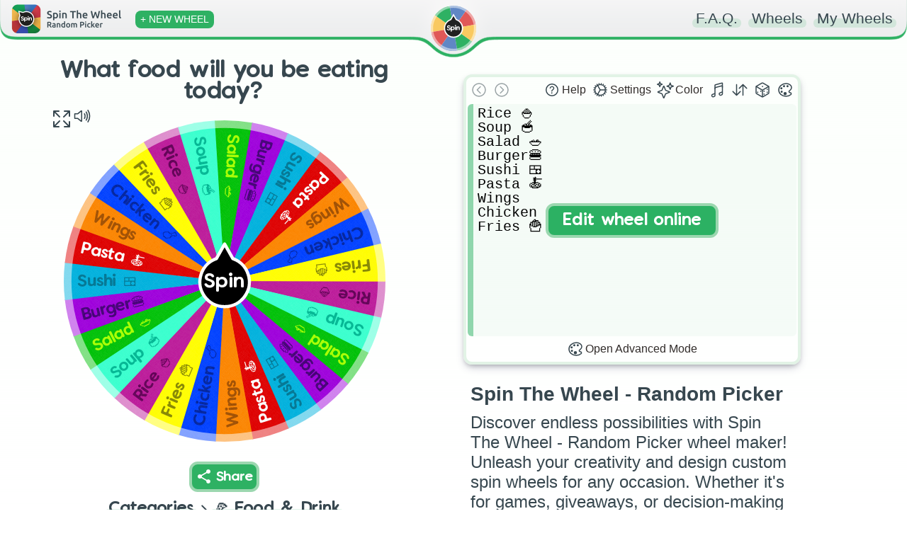

--- FILE ---
content_type: text/html; charset=utf-8
request_url: https://spinthewheel.app/what-food-will-you-be-eating-today
body_size: 2703
content:
<!doctype html><html lang="en"><head><link rel="preconnect" href="https://www.googletagmanager.com" crossorigin><link rel="dns-prefetch" href="https://www.googletagmanager.com"><link rel="preconnect" href="https://www.google-analytics.com" crossorigin><link rel="preconnect" href="https://spinthewheel.app/"/><script type="application/ld+json">{
        "@context": "https://schema.org",
        "@type": "WebSite",
        "name": "Spin The Wheel - Random Picker",
        "alternateName": ["Spin The Wheel", "STW"],
        "url": "https://spinthewheel.app/"
      }</script><script async src="https://www.googletagmanager.com/gtag/js?id=G-5RSB97TC0M"></script><script>function gtag(){dataLayer.push(arguments)}window.dataLayer=window.dataLayer||[],gtag("js",new Date),gtag("config","G-5RSB97TC0M")</script><meta charset="utf-8"><link rel="shortcut icon" href="/favicons/favicon.ico"/><link rel="icon" type="image/png" sizes="16x16" href="/favicons/favicon-16x16.png"/><link rel="icon" type="image/png" sizes="32x32" href="/favicons/favicon-32x32.png"/><link rel="icon" type="image/png" sizes="96x96" href="/favicons/favicon-96x96.png"/><link rel="icon" type="image/svg+xml" href="/favicons/favicon.svg"/><link rel="apple-touch-icon" sizes="180x180" href="/favicons/apple-touch-icon.png"/><meta name="apple-mobile-web-app-title" content="Spin The Wheel - Random Picker"/><link rel="manifest" href="/site.webmanifest"/><meta name="viewport" content="width=device-width,initial-scale=1,shrink-to-fit=no,maximum-scale=5"><meta name="theme-color" content="#2eb163"><meta name="color-scheme" content="light"><link rel="manifest" href="/manifest.json"><title>What food will you be eating today? | Spin The Wheel - Random Picker</title><link rel="stylesheet" href="/styles.css?v=260118.1"/><link rel="preload" href="/static/media/VanillaExtractRegularAccents.5bcb5c70169dcc809757.woff2" as="font" type="font/woff2" crossorigin="anonymous"><meta property="og:site_name" content="Spin The Wheel - Random Picker"/><meta name="title" content="What food will you be eating today? | Spin The Wheel - Random Picker" data-react-helmet="true"><meta property="og:title" content="What food will you be eating today? | Spin The Wheel - Random Picker" data-react-helmet="true"><meta name="twitter:title" content="What food will you be eating today? | Spin The Wheel - Random Picker" data-react-helmet="true"><meta name="description" content="Spin the wheel to randomly choose from: Rice 🍚, Soup 🥣, Salad 🥗, Burger🍔, Sushi 🍱, Pasta 🍝, Wings, Chicken 🍗, Fries 🍟!" data-react-helmet="true"><meta property="og:description" content="Spin the wheel to randomly choose from: Rice 🍚, Soup 🥣, Salad 🥗, Burger🍔, Sushi 🍱, Pasta 🍝, Wings, Chicken 🍗, Fries 🍟!" data-react-helmet="true"><meta name="twitter:description" content="Spin the wheel to randomly choose from: Rice 🍚, Soup 🥣, Salad 🥗, Burger🍔, Sushi 🍱, Pasta 🍝, Wings, Chicken 🍗, Fries 🍟!" data-react-helmet="true"><meta name="image" content="https://spinthewheel.app/assets/images/preview/what-food-will-you-be-eating-today.png" data-react-helmet="true"><meta property="og:image" content="https://spinthewheel.app/assets/images/preview/what-food-will-you-be-eating-today.png" data-react-helmet="true"><meta name="twitter:image" content="https://spinthewheel.app/assets/images/preview/what-food-will-you-be-eating-today.png" data-react-helmet="true"><meta name="twitter:image:alt" content="What food will you be eating today? | Spin The Wheel - Random Picker" data-react-helmet="true"><meta property="al:ios:url" content="spinthewheel://what-food-will-you-be-eating-today" data-react-helmet="true"/><meta property="al:ios:app_name" content="Spin The Wheel - Random Picker"/><meta property="al:ios:app_store_id" content="1467343690"/><meta name="apple-itunes-app" content="app-id=1467343690, app-argument=what-food-will-you-be-eating-today" data-react-helmet="true"><meta property="al:android:url" content="spinthewheel://what-food-will-you-be-eating-today" data-react-helmet="true"/><meta property="al:android:package" content="com.spinthewheeldecider"/><meta property="al:android:app_name" content="Spin The Wheel - Random Picker"/><meta property="al:web:url" content="https://spinthewheel.app/what-food-will-you-be-eating-today" data-react-helmet="true"/><meta property="al:web:should_fallback" content="true"/><meta name="twitter:card" content="summary_large_image"><meta name="twitter:site" content="@stwapp"><style>div#ssr_wdata,div#ssr_wdata_empty{display:none}</style><style>body{overflow-x:hidden;font-family:-apple-system,BlinkMacSystemFont,"Segoe UI",Roboto,Oxygen,Ubuntu,Cantarell,"Fira Sans","Droid Sans","Helvetica Neue",sans-serif;-webkit-font-smoothing:antialiased;-moz-osx-font-smoothing:grayscale;background:linear-gradient(to top,#ffffff00 0,#fcfffc 100%) fixed;background-repeat:no-repeat;margin:0}</style><script defer="defer" src="/static/js/main.2537c0f3.js"></script><link href="/static/css/main.3225201a.css" rel="stylesheet"></head><body><noscript>You need to enable JavaScript to run this app.</noscript><div id="root"><div class="App" id="App"><header class="App-header"></header><div><div class="App-main" role="main"><div class="row pr-vertical"><div class="col-6 align" style="flex-shrink:0"><div id="fullscreen-div"><div style="position:relative;padding-top:0"><div style="background-color:#ececec;border-radius:7px;height:21px;width:200px;display:block;text-align:center;margin:21px auto 0"></div><div id="wheel-container" class="shape"></div><div class="underwheel-buttons"><div style="place-content:center"><span class="dynamic-link-button" style="width:80px;height:25px;background-color:rgba(128,128,128,.16);border-color:rgba(128,128,128,0)"></span></div></div><div style="background-color:#ececec;border-radius:7px;height:15px;width:120px;display:block;text-align:center;margin:15px auto 0"></div></div></div></div><div class="col-6"><div><div class="wheel-edit"><div class="wheel-edit-container wheel-edit-shadow"><div class="wheel-edit-header" style="height:32px"></div><div class="wheel-edit-content"><div class="wheel-edit-row textarea-full">Rice 🍚 
Soup 🥣 
Salad 🥗
Burger🍔
Sushi 🍱 
Pasta 🍝 
Wings
Chicken 🍗 
Fries 🍟 </div><span style="height:34px"></span></div></div></div><div id="app-col" style="padding:10px 30px;text-align:center"><div class="paragraph" style="padding:0;margin-bottom:10px"><div><div style="text-align:start;color:#37474f"><h2 name="ssr_wheel_title" class="wheel-title">Spin The Wheel - Random Picker</h2><div name="ssr_wheel_desc">Discover endless possibilities with Spin The Wheel - Random Picker wheel maker! Unleash your creativity and design custom spin wheels for any occasion. Whether it's for games, giveaways, or decision-making fun, our user-friendly platform lets you create interactive experiences that engage and entertain. Spin the wheel and make your ideas come to life in a dynamic and exciting way!</div></div><div style="margin-top:15px;font-weight:200">Get the FREE app to discover thousands more fun wheels!</div></div></div><div class="app-store-container" style="padding-top:10px"><div class="placeholder"></div></div></div></div></div><div class="pr-3-all" style="height:280px"></div><div id="app-row" style="padding:10px 30px;text-align:center"><div class="paragraph" style="padding:0;margin-bottom:10px"><div><div style="text-align:start;color:#37474f"><h2 name="ssr_wheel_title" class="wheel-title">Spin The Wheel - Random Picker</h2><div name="ssr_wheel_desc">Discover endless possibilities with Spin The Wheel - Random Picker wheel maker! Unleash your creativity and design custom spin wheels for any occasion. Whether it's for games, giveaways, or decision-making fun, our user-friendly platform lets you create interactive experiences that engage and entertain. Spin the wheel and make your ideas come to life in a dynamic and exciting way!</div></div><div style="margin-top:15px;font-weight:200">Get the FREE app to discover thousands more fun wheels!</div></div></div><div class="app-store-container" style="padding-top:10px"><div class="placeholder"></div></div></div></div><div class="row"></div></div></div></div></div><script id="ssr_data" type="application/json">{"Title":"What food will you be eating today?","Description":"","FontSize":13,"LabelsList":["Rice 🍚 ","Soup 🥣 ","Salad 🥗","Burger🍔","Sushi 🍱 ","Pasta 🍝 ","Wings","Chicken 🍗 ","Fries 🍟 "],"Style":{"_id":"64205032f0e975040bf05713","Type":0,"Colors":["#bc1b9a","#620056","#39ffce","#00b793","#00c108","#a8ff00","#9e00db","#440076","#00b1dd","#007693","#de0000","#fbfbfb","#fb8500","#a04f00","#0041ff","#0024a0","#fffd00","#868700"],"Data":[[0,1],[2,3],[4,5],[6,7],[8,9],[10,11],[12,13],[14,15],[16,17]],"Space":null},"ColorLock":null,"LabelRepeat":3,"ThumbnailUrl":"https:\/\/spinthewheel.app\/assets\/images\/preview\/what-food-will-you-be-eating-today.png","Confirmed":true,"TextDisplayType":null,"Flagged":false,"Rating":null,"RatingCount":null,"DateModified":"2023-03-28T07:02:22.923Z","DatePublished":"2023-03-28T07:02:22.923Z","CategoryId":6,"Weights":[],"Sound":null,"WheelKey":"what-food-will-you-be-eating-today"}</script></body></html>

--- FILE ---
content_type: text/css
request_url: https://spinthewheel.app/static/css/main.3225201a.css
body_size: 5719
content:
.lds{animation:lds-fade-in 1s ease-in;display:table;height:300px;margin:auto;opacity:.6}.lds>div{display:table-cell;vertical-align:middle}.lds-hourglass{display:inline-block;position:relative}.lds-hourglass:before{animation:lds-hourglass 6s infinite;border-color:#2eb163 #0000;border-radius:50%;border-style:solid;border-width:16px;box-sizing:border-box;content:" ";display:block;height:0;margin:0 auto 10px;width:0}.lds-text{animation:lds-color 6s infinite}@keyframes lds-fade-in{0%{opacity:0}to{opacity:.6}}@keyframes lds-hourglass{0%{animation-timing-function:cubic-bezier(.55,.055,.675,.19);border-color:#2eb163 #0000;transform:rotate(0)}12.5%{animation-timing-function:cubic-bezier(.215,.61,.355,1);transform:rotate(900deg)}25%{animation-timing-function:cubic-bezier(.55,.055,.675,.19);border-color:#f9c960 #0000;transform:rotate(5turn)}37.5%{animation-timing-function:cubic-bezier(.215,.61,.355,1);transform:rotate(2700deg)}50%{animation-timing-function:cubic-bezier(.55,.055,.675,.19);border-color:#e05858 #0000;transform:rotate(10turn)}62.5%{animation-timing-function:cubic-bezier(.215,.61,.355,1);transform:rotate(4500deg)}75%{animation-timing-function:cubic-bezier(.55,.055,.675,.19);border-color:#6087c5 #0000;transform:rotate(15turn)}87.5%{animation-timing-function:cubic-bezier(.215,.61,.355,1);transform:rotate(6300deg)}to{border-color:#2eb163 #0000;transform:rotate(20turn)}}@keyframes lds-color{0%{animation-timing-function:cubic-bezier(.55,.055,.675,.19);color:#2eb163}12.5%{animation-timing-function:cubic-bezier(.215,.61,.355,1)}25%{animation-timing-function:cubic-bezier(.55,.055,.675,.19);color:#f9c960}37.5%{animation-timing-function:cubic-bezier(.215,.61,.355,1)}50%{animation-timing-function:cubic-bezier(.55,.055,.675,.19);color:#e05858}62.5%{animation-timing-function:cubic-bezier(.215,.61,.355,1)}75%{animation-timing-function:cubic-bezier(.55,.055,.675,.19);color:#6087c5}87.5%{animation-timing-function:cubic-bezier(.215,.61,.355,1)}to{color:#2eb163}}.ldr-reg{animation:spin-reg 2s linear infinite;border:4px solid #f3f3f3;border-radius:50%;border-top-color:#3d3d3d;box-sizing:border-box;height:100%;width:100%}@keyframes spin-reg{0%{transform:rotate(0deg)}to{transform:rotate(1turn)}}.noselect{-webkit-touch-callout:none;-webkit-user-select:none;user-select:none}.tooltip{border-radius:8px!important;padding:6px!important}.wheel-edit-enable{align-content:center;align-items:center;border-radius:12px;bottom:0;cursor:pointer;display:flex;flex-direction:column;justify-content:center;left:0;overflow:hidden;position:absolute;right:0;top:0;transition:all .5s ease;z-index:100}.wheel-edit-enable:hover{background-color:#ffffffc2}.wheel-edit-enable:hover>span.en-main{background-color:#fff0;border:4px solid #fff0;color:#2cb163;transform:translateY(0) scale(1.3)}.wheel-edit-enable>span.en-main{background-color:#2cb163;border:4px solid #9bd7af;border-radius:12px;color:#fff;font-family:VanillaExtractRegular,ComicBold,sans-serif;font-size:1.25em;padding:10px 20px;transform:translateY(10px);transition:all .5s ease}.wheel-edit-enable>span.en-sub{opacity:0;-webkit-text-decoration:underline solid #b6b6b6;text-decoration:underline solid #b6b6b6;transform:translateY(-10px);transition:all .5s ease}.wheel-edit-enable:hover>span.en-sub{opacity:1;transform:translateY(5px)}.icon-button-text-minimize{display:inline}@media only screen and (min-width:700px) and (max-width:975px){.icon-button-text-minimize{display:none}}@media only screen and (max-width:500px){.icon-button-text-minimize{display:none}}@media only screen and (max-width:700px){.wheel-edit{height:auto}}.wheel-edit-button-shadow{box-shadow:0 1px 3px 0 #0000001a,0 1px 2px 0 #0000000f}.wheel-edit-header>div{align-items:center;display:flex;flex:1 1}.wheel-edit-footer{align-items:center;display:flex;padding:2px}.modal-title{color:#37474f;font-weight:600}.wheel-edit-settings>div{align-items:stretch;display:flex;flex-direction:column;position:relative}.wheel-edit-settings-input{background-color:#fff;border:4px solid #e2f3e6;border-radius:7px;font-size:medium;padding:3px 6px}.wheel-edit-settings-input:hover{border:4px solid #d3f0d9;outline:none}.wheel-edit-settings-input:focus{border:4px solid #9bd7af;outline:none}.wheel-edit-container-overlay{align-content:center;align-items:center;background-color:#fcfffdcc;border-bottom-left-radius:8px;border-bottom-right-radius:8px;bottom:0;display:flex;justify-content:center;left:0;position:absolute;right:0;text-align:center;top:36px;transition:opacity .2s;vertical-align:middle;z-index:200}.wheel-edit-container-overlay.full{border-radius:8px;top:0}.wheel-edit-container-overlay>span{background-color:#2cb163;border-radius:4px;padding:8px 10px}.wheel-edit-modal{align-items:center;bottom:0;display:flex;justify-content:center;left:0;pointer-events:none;position:absolute;right:0;top:0;transform:translateY(150px);transition:opacity .2s,transform .2s ease;z-index:201}.wheel-edit-modal-inner{background-color:#fdfffd;border:4px solid #e2f3e6;border-radius:12px;display:flex;flex-direction:column;justify-content:space-between;max-width:80%;min-height:200px;min-width:200px;padding:8px;pointer-events:all;transition:min-height .2s}.wheel-edit-modal-title{font-size:larger;margin:4px 4px 8px;text-align:center}.wheel-edit-modal-text{text-align:center}.wheel-edit-modal-buttons{display:flex;flex-direction:column}.wheel-edit-modal-button{align-items:center;background-color:#f7f7f7;border-left:8px solid;border-radius:6px;cursor:pointer;display:flex;height:26px;justify-content:center;margin:3px;padding:4px 6px;transition:background-color .1s}.wheel-edit-modal-button:hover{background-color:#eee;transition:background-color .1s}.wheel-edit-modal-button>span{transition:transform .1s}.wheel-edit-modal-button:hover>span{transform:scale(1.075);transition:transform .1s}.wheel-edit-alert-colorlock-btn{background-color:#fff;border-radius:8px;box-shadow:0 6px 24px 0 #0000000d,0 0 0 1px #00000014;cursor:pointer;margin:4px 0;overflow:hidden;padding:4px;position:relative}.wheel-edit-alert-colorlock-btn:hover{background-color:#e8f9ed}.wheel-edit-alert-colorlock-btn>.btn-main{margin-top:-4px;transition:all .2s}.wheel-edit-alert-colorlock-btn>.btn-info{color:#585858;font-size:small;margin:4px 0}.wheel-edit-alert-colorlock-btn>svg{height:32px;transition:all .2s;width:32px}.wheel-edit-alert-colorlock-btn:hover>.btn-main,.wheel-edit-alert-colorlock-btn:hover>svg{color:#6087c5;transform:scale(1.1);transition:all .2s}.wheel-edit-alert-colorlock-btn:hover>.btn-info{color:#000}.wheel-edit-list{font-family:VanillaExtractRegular,ComicBold,sans-serif;max-height:329px;overflow:auto;overflow-x:hidden;padding-bottom:1px;text-align:left}.wheel-edit-row-container{align-items:center;display:flex;position:relative}span.wheel-edit-reorder{background:#ffffff80;border-bottom-left-radius:6px;border-top-left-radius:6px;color:#000;cursor:grab;display:flex;font-size:1.5em;height:28px;justify-content:center;left:0;line-height:1;margin-left:2px;position:absolute;transition:color .15s ease;width:18px}span.wheel-edit-reorder:hover{opacity:.5}span.wheel-edit-reorder:active{cursor:grabbing}span.wheel-edit-reorder:before{content:"\2195\FE0E";font-family:Courier New,Arial;font-variant-emoji:text}.wheel-edit-row:focus{outline:none}.wheel-edit-row.textarea-new{background-color:#eee;border-left-color:#acacac;height:24px;line-height:24px;margin:0 2px;overflow:hidden;padding-left:6px;resize:none}.wheel-edit-row.textarea-new:focus{background-color:#e3f3e7;border-left-color:#2bb26380}.wheel-edit-row.textarea-new::placeholder{color:#acacac;padding-top:1px}.wheel-edit-row.textarea-new:focus::placeholder{color:#15834380}.wheel-edit-colorlock-recommended{background:#e8f9ed;border-radius:6px;border-bottom-right-radius:0;border-top-right-radius:0;color:#019f42;font-size:.75em;padding:2px 5px;position:absolute;right:-1px;top:4px}.wheel-edit-weight-number{background:#fdfffd;border-bottom-right-radius:5px;border-top-left-radius:4px;bottom:0;color:#6800ad;font-family:Segoe UI,Roboto,Oxygen,Ubuntu,Cantarell,Fira Sans,Droid Sans,Helvetica Neue,sans-serif;font-size:8pt;height:50%;padding:0 2px;position:absolute;right:0;text-align:center}.wheel-edit-icon-button{align-items:center;cursor:pointer;display:flex;justify-content:center;padding:4px;transition:all .1s ease-in}.wheel-edit-icon-button.disabled{opacity:.5;pointer-events:none}.wheel-edit-icon-button:hover{background:#e2f3e6!important;border-radius:6px;transition:all .1s ease-in}.wheel-edit-icon-button:active{opacity:.65;transition:all .05s ease-in}.wheel-edit-icon-button:hover .style-prw,.wheel-edit-icon-button:hover svg{transform:scale(1.1);transition:transform all .1s}.wheel-edit-icon-button:hover svg.green{color:#2eb163}.wheel-edit-icon-button:hover svg.yellow{color:#f9c960}.wheel-edit-icon-button:hover svg.red{color:#e05858}.wheel-edit-icon-button:hover svg.blue{color:#6087c5}.wheel-edit-icon-button:hover svg.purple{color:#673ab7}.wheel-edit-icon-button:hover svg.orange{color:#e27802}.wheel-edit-icon-button svg{height:24px;transition:all .1s ease-in;width:24px}.wheel-edit-icon-button .style-prw{height:32px;transition:all .1s ease-in;width:32px}@font-face{font-display:swap;font-family:VanillaExtractRegular;font-weight:100;src:url(/static/media/VanillaExtractRegularAccents.5bcb5c70169dcc809757.woff2) format("woff2"),url(/static/media/VanillaExtractRegularAccents.806f5499024ba6bd6e5d.woff) format("woff")}@font-face{font-display:swap;font-family:ComicBold;font-weight:700;src:local("Comic Sans MS")}body:has(.theater-mode){overflow:hidden}body.ReactModal__Body--open{overflow:hidden}.App .App-header{pointer-events:none;position:fixed;transition:all .5s ease;width:100%;z-index:300}.border-green{border-color:#2eb163!important;transition:.5s}.border-yellow{border-color:#f9c960!important;transition:.5s}.border-red{border-color:#e05858!important;transition:.5s}.border-blue{border-color:#6087c5!important;transition:.5s}.border-opc-green{border-color:#2eb16220!important;transition:.5s}.border-opc-yellow{border-color:#f9c96020!important;transition:.5s}.border-opc-red{border-color:#e0585820!important;transition:.5s}.border-opc-blue{border-color:#6087c520!important;transition:.5s}#svg-header-border{transition:all .5s ease}#svg-header-border.green{fill:#2eb163}#svg-header-border.yellow{fill:#f9c960}#svg-header-border.red{fill:#e05858}#svg-header-border.blue{fill:#6087c5}.left{align-items:center;display:none;left:0;padding:4px 13px 0;pointer-events:auto;position:absolute;top:0}.left.min{display:block;padding:16px 10px 0}.left.min .add-new{padding:4px 5px}.right{padding:14px 20px;pointer-events:auto;position:absolute;right:0;top:0}.right .contact-link,.right .faq-link{display:none}.add-new{border-radius:8px;color:#fff;font-family:inherit;font-size:.85em;font-weight:500;padding:5px 7px;transform:scale(1);transition:opacity .15s ease,transform .25s ease,background-color .5s ease!important}.add-new:hover{transform:scale(1.075)}.add-new:active{opacity:.75}.left:after,.right:after{clear:both;content:"";display:table}.spin-logo{height:64px;left:50%;margin-left:-44px;padding:6px;top:0;width:64px}.spin-logo,.spin-logo img{position:absolute}.App .App-footer{border:0;border-top-style:dotted;border-top-width:7px;display:block;margin:0 30px 30px;padding-top:30px;position:relative}.App:has(#page-loading) .App-footer{display:none}.svg-header{pointer-events:none}svg{overflow:visible}.App-header a{color:#37474f;text-decoration:none}.wheel-middle:hover{opacity:.5}.blob-anim{animation:bounce 1s ease-out}.blob-pos{transform:translate(50%);transition:transform .5s ease}@media only screen and (max-width:699px){.blob-pos{transform:translate(100px)}}@keyframes bounce{0%{opacity:0;transform:translateY(-100%)}25%{opacity:0;transform:translateY(-100%)}50%{opacity:1;transform:translateY(6%)}80%{transform:translateY(-1.5%)}to{transform:translate(0)}}.row{display:inline;width:100%}.row>div{display:inline-block;vertical-align:middle}[class*=col-]{width:100%}.app-store-container img{border-radius:0!important;box-shadow:none!important;height:40px;width:auto!important}.App-footer .contact-link{margin-top:10px}.App-footer * a{display:inline-block;margin-bottom:10px}@media only screen and (min-width:700px){.col-1{width:8.33%}.col-2{width:16.66%}.col-3{width:25%}.col-4{width:33.33%}.col-5{width:41.66%}.col-6{width:49.5%}.col-7{width:58.33%}.col-8{width:66.66%}.col-9{width:75%}.col-10{width:83.33%}.col-11{width:91.66%}.col-12{width:100%}.left{display:flex}.left.min{display:none}.App-footer .contact-link{margin-top:0}.App-footer .contact-link>span{float:right}}@media only screen and (min-width:480px){.right .faq-link{display:inline}}@media only screen and (min-width:450px){.app-store-container img{height:50px}}@media only screen and (min-width:350px){.right .contact-link{display:inline}}.transition-1-3{transition:all .33s ease}.wheel-knob{transition:all .25s ease}.wheel-knob:hover{cursor:pointer;transform:scale(1.1)}.cone-overlay{opacity:0;pointer-events:none;transition:opacity .3s ease-out}.cone-overlay.visible{opacity:.75;transition:opacity .5s ease-in}@keyframes opacity-flash{0%{opacity:1}16.667%{opacity:.33}33.333%{opacity:.8}50%{opacity:.33}66.667%{opacity:.8}83.333%{opacity:.33}to{opacity:1}}.innerWheelContainer{height:100%}.title{color:#37474f;display:inline-block;font-family:VanillaExtractRegular,ComicBold,sans-serif;font-size:1.17em;font-weight:100;margin:0;position:relative}.title.underline{border:dotted #0000;border-width:0 0 7px}.title.marked:before{border-radius:7px;bottom:-2.5%;content:"";display:block;height:52.5%;left:-5px;opacity:.15;position:absolute;right:-5px;transition:height .33s ease,opacity .33s ease,background-color .5s ease;z-index:-1}.title.marked:hover:before{cursor:pointer;height:105%;opacity:.215}.dynamic-background{transition:background-color .5s ease}.dynamic-background.before-green:before,.dynamic-background.bg-green{background-color:#2eb163}.dynamic-background.before-yellow:before,.dynamic-background.bg-yellow{background-color:#f9c960}.dynamic-background.before-red:before,.dynamic-background.bg-red{background-color:#e05858}.dynamic-background.before-blue:before,.dynamic-background.bg-blue{background-color:#6087c5}.dynamic-link-button{align-items:center;background-color:#2eb163;border:4px solid #9bd7af;border-radius:12px;color:#fff;display:inline-flex;font-family:VanillaExtractRegular,ComicBold,sans-serif;padding:5px;position:relative;transition:all .35s}.dynamic-link-button:hover{background-color:#5f87c5!important;border:4px solid #acc1e1!important;transition:all .35s}.dynamic-link-button.flash-when-active:active{background-color:#f2eb22!important;border:4px solid #eeebc6!important;transition:all .2s}.fade-enter{opacity:0;z-index:1}.fade-enter.fade-enter-active{opacity:1;transition:all .25s ease-in}.fade-exit{display:none}.col-block{margin-bottom:40px;text-align:center}.col-block img{border-radius:30px;box-shadow:3px 3px 10px 0 #00000026;max-width:500px;width:80%}.list{padding:0 30px}.list ul{list-style-type:none;padding:0;text-align:left}.list ul li{margin-bottom:10px}.list ul li:last-child{margin-bottom:0}.list ul li>div,.list.overview ul li{color:#4e5254;font-family:inherit;font-size:18px;font-weight:300}.list .wheel-desc{-webkit-line-clamp:3;line-clamp:3;-webkit-box-orient:vertical;display:-webkit-box;overflow:hidden;text-overflow:ellipsis}.wheel-desc h3{font-size:1.05em;margin:0 0 10px}.wheel-desc ul{margin:0;white-space:normal}.list ul li>a img{float:left;height:45px;margin-left:-5px;margin-right:10px;width:45px}.list ul li>a.d-table{display:table-cell;text-decoration:none}.list.overview ul{margin:1em auto;max-width:500px}.list.overview ul li{border-left-style:dotted;border-left-width:5px;margin-bottom:20px;margin-left:5px;padding-left:10px;transition:border-left-color .5s ease}.overview.border-left-green ul li{border-left-color:#2eb163}.overview.border-left-yellow ul li{border-left-color:#f9c960}.overview.border-left-red ul li{border-left-color:#e05858}.overview.border-left-blue ul li{border-left-color:#6087c5}.bold{font-weight:700;transition:color .5s ease}.color-green{color:#2eb163}.color-yellow{color:#f9c960}.color-red{color:#e05858}.color-blue{color:#6087c5}.ReactModal__Overlay{opacity:0}.ReactModal__Overlay--after-open{opacity:1;transition:opacity .25s ease;z-index:5000}.modal-fade{background-color:#ffffffd9;bottom:-40px;left:0;position:absolute;right:0;top:0}.modal-container{margin:0 auto;max-width:500px;padding:40px;position:relative}.icon{background-size:cover;display:inline-block;height:24px;margin-bottom:1px;margin-right:5px;vertical-align:sub;width:24px}.icon.import{background-image:url(/static/media/import.d61654779fce2994a2e4.svg)}.icon.share{background-image:url(/static/media/share.2cf8dcd97ea90e57d15b.svg)}.icon.edit{background-image:url(/static/media/construct.76c95113be76932770ce.svg);margin-right:6px}@keyframes fadeIn{0%{opacity:0;transform:translateY(50%);-webkit-transform:translateY(50%)}to{opacity:1;transform:translateY(0);-webkit-transform:translateY(0)}}#wheel-container{animation:spinIn .5s cubic-bezier(.175,.885,.32,1.275),opacityAnim .5s ease-in}@keyframes spinIn{0%{opacity:0;transform:translateY(20%);-webkit-transform:translateY(20%)}to{opacity:1;transform:translateY(0);-webkit-transform:translateY(0)}}@keyframes opacityAnim{0%{opacity:0}to{opacity:1}}#wheel-container-browse,#wheel-container-import-link,#wheel-container-title,.anim-fade-in,.category-arrow{-webkit-animation-duration:.5s;animation-duration:.5s;-webkit-animation-name:fadeIn;animation-name:fadeIn;-webkit-animation-timing-function:cubic-bezier(.175,.885,.32,1.275);animation-timing-function:cubic-bezier(.175,.885,.32,1.275)}#wheel-container-title>h1.edit,#wheel-container-title>h2.edit{cursor:text;text-decoration:underline;-webkit-text-decoration-color:#2eb163;text-decoration-color:#2eb163;-webkit-text-decoration-style:dotted;text-decoration-style:dotted;text-decoration-thickness:20%}.spin-logo-spin-anim{animation:logo-spin 2.5s cubic-bezier(0,1,1,1)}@keyframes logo-spin{to{transform:rotate(10turn)}}.title.grey{color:#777}#wheel-container-browse{display:inline-block;text-align:center}.category-arrow{margin:0 4px;width:20px}.category{display:flex;flex-direction:row}.category>#c-icon{font-size:32px;margin-right:10px}.wheel-share-container{bottom:0;left:0;pointer-events:none;position:absolute;right:0;text-align:center;z-index:9999}.wheel-share-container:before{content:"";display:inline-block;height:100%;vertical-align:middle}.wheel-share-container>div{-webkit-animation-duration:.33s;animation-duration:.33s;-webkit-animation-name:fadeIn;animation-name:fadeIn;-webkit-animation-timing-function:cubic-bezier(.175,.885,.32,1.275);animation-timing-function:cubic-bezier(.175,.885,.32,1.275);border:4px solid #0000;border-radius:15px;box-shadow:0 0 10px 1px #000000a6;-moz-box-shadow:0 0 10px 1px #000000a6;-webkit-box-shadow:0 0 10px 1px #000000a6;display:inline-block;font-size:15px;line-height:17px;margin:10px;pointer-events:all;vertical-align:middle}@media only screen and (max-width:700px){.wheel-share-container>div{font-size:13px!important;line-height:15px!important}.wheel-share-container .ws-share-single,.wheel-share-container>div>div.ws-top>div.ws-text{padding:8px!important}.wheel-share-container .ws-share-left{background-position:3px 3px!important;width:6px!important}.wheel-share-container .ws-share-container,.wheel-share-container .ws-share-url>input{height:26px!important}.wheel-share-container .ws-share-right{padding:5px!important}}.wheel-share-container .ws-top{border-radius:10px 10px 0 0;font-family:VanillaExtractRegular,ComicBold,sans-serif}.wheel-share-container .ws-top>.ws-text{padding:10px}.wheel-share-container .ws-bottom{background-color:#000000bf;border-radius:0 0 10px 10px;color:#fff}.wheel-share-container .ws-share-container{display:table;height:30px;margin:0 auto}.wheel-share-container .ws-share-left{background:url(/static/media/share.2cf8dcd97ea90e57d15b.svg) no-repeat;background-position:5px 5px;background-size:20px;display:table-cell;opacity:.85;padding:10px;width:10px}.wheel-share-container .ws-share-url{height:100%;padding:0}.wheel-share-container .ws-share-url>input{border:none;font-size:12px;height:30px;padding:0 5px}.wheel-share-container .ws-share-url>input:focus{outline-width:0}.wheel-share-container .ws-share-right{border-bottom-right-radius:10px;cursor:pointer;display:table-cell;font-weight:700;opacity:.85;padding:6px;vertical-align:bottom}.wheel-share-container .ws-share-right:hover{background-color:#6496edf2;transition:all .15s ease}.wheel-share-container .ws-share-right.copied{background-color:#008000f2;transition:all .15s ease}.wheel-share-container .ws-text{-webkit-box-orient:vertical;-webkit-line-clamp:4;display:-webkit-box;min-width:150px;overflow:hidden;text-overflow:ellipsis}.wheel-share-container .ws-share-single{cursor:pointer;font-weight:700;padding:10px}.wheel-share-container .ws-share-single:hover{background-color:#6496edf2;border-radius:0 0 10px 10px;transition:all .15s ease}@keyframes opcIn{0%{opacity:0}to{opacity:1}}.wheel-share-url>input{animation:opcIn .2s ease-in;border:none;border-radius:5px;font-size:1em;height:25px;padding:0 5px;transition:all .35s}.wheel-share-url>input:focus{outline-width:0}.dynamic-link-button:hover * input{color:#5f87c5!important}.wheel-list-tooltip{border-radius:8px!important;padding:5px!important}@keyframes opcSlideIn{0%{opacity:0;transform:translateY(-50%)}to{opacity:1;transform:translateY(0)}}.my-wheels-container{animation:opcSlideIn .25s ease-out;background-color:#f4f4f4;border:4px solid;border-radius:12px;padding:10px;pointer-events:all;position:absolute;right:10px;top:63px;z-index:-1}.my-wheels-section>div.mw-title{height:32px;padding:5px;text-align:center}.my-wheels-section>div.mw-title>span{border:dotted #0000;border-width:0 0 6px;color:#37474f;font-family:VanillaExtractRegular,ComicBold,sans-serif}.my-wheels-section>div{overflow:auto}.my-wheels-item{align-content:center;align-items:center;background-color:#f4f4f4;border-bottom:1px solid #d5d5d5;cursor:pointer;display:flex;justify-content:space-between;margin:5px;padding:5px 0;transition:border-bottom .1s ease-in}.mw-main{transition:all .1s ease-in}.mw-main .mw-name{font-size:1em;margin-right:-2px;max-width:200px;overflow:hidden;padding-right:6px;text-overflow:ellipsis;white-space:nowrap}.mw-main .mw-name.long{max-width:300px}.mw-main .mw-date{color:#767676;font-size:.75em}.my-wheels-item:hover{border-bottom:1px solid #a9a9a9}.my-wheels-item:hover div.mw-main{transform:translateX(8px)}.my-wheels-item>div>div.mw-img{display:flex}.my-wheels-item>div>div.mw-img>img{border-radius:16px;margin-right:6px}.my-wheels-item>div>div.mw-img>img,.style-prw{box-shadow:0 2px 4px 0 #63636366;height:32px;width:32px}.style-prw{border-radius:8px;margin:4px;overflow:hidden}.style-prw.s{border-radius:6px;height:24px;width:24px}.style-prw>div{display:inline-block;margin:0}.style-prw>div>div{align-items:center;display:flex;height:16px;justify-content:center;width:16px}.style-prw.s>div>div{height:12px;width:12px}.style-prw>div>div>div{border-radius:4px;height:7px;width:7px}.style-prw.s>div>div>div{height:5px;width:5px}.style-prw-btn{cursor:pointer;transition:transform .125s ease-in}.style-prw-btn:hover{transform:scale(1.2)}.style-prw-btn:active{opacity:.65}.my-wheels-shadow{box-shadow:0 6px 12px -2px #32325d40,0 3px 7px -3px #0000004d}.svg-icon{align-self:center;border:1px solid #7f7f7f40;border-radius:6px;cursor:pointer;display:inline-block;margin:2px;min-height:26px;min-width:26px;position:relative}.svg-icon,.svg-icon:hover{transition:transform .125s ease-in}.svg-icon:hover{transform:scale(1.125)}.svg-icon-img{height:18px;padding:3px 4px 0;width:18px}.wheel-controls{align-items:center;display:flex;position:absolute;z-index:200}.fullscreen-btn{animation:opacityAnim .5s forwards;-webkit-animation:opacityAnim .5s forwards;animation-delay:.65s;-webkit-animation-delay:.65s;height:32px;opacity:0;width:32px}.fullscreen-btn svg{transition:color .1s ease-in}.fullscreen-btn:hover svg{color:#6087c5}.fullscreen-poweredby{bottom:10px;left:0;position:absolute;right:0;text-align:center}.theater-mode{background:#fff;bottom:0;left:0;position:absolute;right:0;top:0;width:100%;z-index:9999999999}.col-6:has(>.theater-mode:first-child){width:100%!important}.sound-slider{background-color:#fff;border:1px solid #6087c6;border-radius:10px;opacity:0;padding:1px 4px 3px;transition:opacity .2s ease,visibility .2s;visibility:hidden}.sound-control:hover .sound-slider{opacity:1;visibility:visible}.slider-input{cursor:pointer;height:10px;width:100px}.wheel-error{display:flex;flex-direction:column;font-size:20px;justify-content:center;margin-bottom:10px;padding:40px;text-align:center;width:auto}@media only screen and (min-width:700px) and (max-width:950px){.wheel-error{width:180%}}.hidden-input{height:0;left:0;opacity:0;overflow:hidden;position:absolute;top:24px;width:0}#wheel-slices-text{font-family:VanillaExtractRegular,ComicBold,sans-serif}#wheel-slices-fill>path,#wheel-slices-text>text{opacity:1;transition:opacity .33s ease}#wheel-slices-fill>path.win,#wheel-slices-text>text.win{animation-duration:1s;animation-name:opacity-flash}

--- FILE ---
content_type: text/css
request_url: https://spinthewheel.app/static/css/780.4bf00c57.chunk.css
body_size: 64
content:
.art-img{border-radius:10px!important;flex-shrink:0;height:auto!important;max-height:96px;max-width:96px;width:auto!important}.art-desc{-webkit-line-clamp:3;line-clamp:3;-webkit-box-orient:vertical;display:-webkit-box;overflow:hidden;text-overflow:ellipsis}

--- FILE ---
content_type: application/javascript
request_url: https://spinthewheel.app/static/js/131.db78e7fc.chunk.js
body_size: 1300
content:
"use strict";(self.webpackChunkspinthewheel_app=self.webpackChunkspinthewheel_app||[]).push([[131],{1649(e,i,s){e.exports=s.p+"static/media/spin-the-wheel-random-picker-burger.77f6ad9943dab35447db.jpg"},8009(e,i,s){s.r(i),s.d(i,{default:()=>w});var l=s(9950),a=s(3047),r=s(6497),n=s(7279),d=s(1649);const c=s.p+"static/media/spin-the-wheel-random-picker-burger-s.dd850801b13efa432250.jpg",o=s.p+"static/media/spin-the-wheel-random-picker-decision.95d23c32185599fdddc2.jpg",t=s.p+"static/media/spin-the-wheel-random-picker-decision-s.7a88b2bfd54866d53b94.jpg";var h=s(7923),p=s(3744),m=s(4414);const j=()=>{let e=window.innerWidth;return e>700&&(e/=2),e=Math.min(.8*e-12,500),e},x=e=>{const{state:i}=(0,l.useContext)(r.BR),[s,x]=(0,l.useState)(j()),w=(0,p.X)(()=>{x(j())});(0,l.useEffect)(()=>(window.addEventListener("resize",w),()=>window.removeEventListener("resize",w)),[]);const g=s<350,v=g?c:d,b=g?t:o,u=s,f=u*(401/600);return(0,m.jsxs)(m.Fragment,{children:[(0,m.jsx)("div",{className:"row",children:(0,m.jsx)("div",{className:"col-12",style:{textAlign:"center"},children:(0,m.jsx)(a.N_,{to:"spin-the-wheel-random-picker",children:(0,m.jsx)("h2",{className:"title marked dynamic-background before-".concat(i.color),style:{margin:"20px 40px",fontSize:30},children:"Spin The Wheel - Random Picker App"})})})}),(0,m.jsxs)("div",{className:"row",children:[(0,m.jsx)("div",{className:"col-6",children:(0,m.jsx)("div",{className:"col-block",children:(0,m.jsxs)("div",{className:"list overview border-left-".concat(i.color),style:{paddingTop:10},children:[(0,m.jsxs)("h3",{className:"title",children:["Top ",(0,m.jsx)("span",{className:"color-".concat(i.color),children:"Spin The Wheel - Random Picker"})," features:"]}),(0,m.jsxs)("ul",{children:[(0,m.jsx)("li",{children:"Unlimited wheels of fortune with unlimited labels"}),(0,m.jsx)("li",{children:"Big color library and ability to use custom colors"}),(0,m.jsx)("li",{children:"Chat with other people spinning the same wheel"}),(0,m.jsx)("li",{children:"Wheel Store with thousands of wheels to download"}),(0,m.jsx)("li",{children:"Premade presets to easily create beautiful spinner wheels"})]})]})})}),(0,m.jsx)("div",{className:"col-6",children:(0,m.jsx)("div",{className:"col-block",children:(0,m.jsx)("div",{style:{paddingTop:10},children:(0,m.jsx)(h.LazyLoadImage,{placeholder:(0,m.jsx)("div",{style:{width:u,height:f}}),src:v,alt:"Three preview screens of 'Spin The Wheel - Random Picker' app",width:u,height:f})})})})]}),(0,m.jsxs)("div",{className:"row",style:{marginBottom:20},children:[(0,m.jsx)("div",{className:"col-6",children:(0,m.jsx)("div",{className:"col-block",children:(0,m.jsx)("div",{style:{paddingTop:10},children:(0,m.jsx)(h.LazyLoadImage,{placeholder:(0,m.jsx)("div",{style:{width:u,height:f}}),src:b,alt:"A hand holding a phone with 'Spin The Wheel - Random Picker' app open",width:u,height:f})})})}),(0,m.jsx)("div",{className:"col-6",children:(0,m.jsx)("div",{className:"col-block",children:(0,m.jsxs)("div",{className:"list overview border-left-".concat(i.color),style:{paddingTop:10},children:[(0,m.jsx)("h3",{className:"title",children:"Download for free to:"}),(0,m.jsxs)("ul",{children:[(0,m.jsxs)("li",{children:[(0,m.jsx)("span",{role:"img","aria-label":"Champion Emoji",children:"\ud83c\udfc6"})," Create custom raffles and random prize or name draws"]}),(0,m.jsxs)("li",{children:[(0,m.jsx)("span",{role:"img","aria-label":"Party Emoji",children:"\ud83c\udf89"})," Make your social party games even more entertaining"]}),(0,m.jsxs)("li",{children:[(0,m.jsx)("span",{role:"img","aria-label":"Casino Emoji",children:"\ud83c\udfb0"})," Make your own roulettes and spinner wheels"]}),(0,m.jsxs)("li",{children:[(0,m.jsx)("span",{role:"img","aria-label":"Dice Roll Emoji",children:"\ud83c\udfb2"})," Do 'flip a coin', roulettes, dice rolls on the wheel"]}),(0,m.jsxs)("li",{children:[(0,m.jsx)("span",{role:"img","aria-label":"Globe Emoji",children:"\ud83c\udf0e"})," Share created wheels with the world"]})]}),(0,m.jsx)(n.A,{source:"web-overview"})]})})})]})]})},w=l.memo(x)}}]);

--- FILE ---
content_type: application/javascript
request_url: https://spinthewheel.app/static/js/656.3467dfb3.chunk.js
body_size: 2667
content:
"use strict";(self.webpackChunkspinthewheel_app=self.webpackChunkspinthewheel_app||[]).push([[656],{1656(e,t,s){s.r(t),s.d(t,{default:()=>c});var a=s(9950),r=s(3047),n=s(6497),o=s(6426),i=s(5238),l=s(4414);const h=e=>{let{}=e;const{state:t}=(0,a.useContext)(n.BR);return(0,l.jsxs)(l.Fragment,{children:[(0,l.jsx)("div",{className:"row",children:(0,l.jsx)("div",{className:"col-12",style:{textAlign:"center"},children:(0,l.jsx)(r.N_,{to:"/help",children:(0,l.jsx)("h2",{className:"title marked dynamic-background before-".concat(t.color),style:{margin:"20px 40px",fontSize:30},children:"Frequently Asked Questions"})})})}),(0,l.jsx)("div",{className:"row",children:(0,l.jsx)("div",{className:"col-12",children:(0,l.jsx)("div",{children:i.Ay.map(e=>(0,l.jsx)(o.A,{question:e},e.key))})})}),(0,l.jsx)("div",{className:"row",children:(0,l.jsx)("div",{className:"col-12",style:{verticalAlign:"top"},children:(0,l.jsx)("div",{className:"col-block",children:(0,l.jsx)(r.N_,{to:"/help",children:(0,l.jsx)("h3",{className:"title marked dynamic-background before-".concat(t.color),children:"More frequently asked questions..."})})})})})]})},c=a.memo(h)},5238(e,t,s){s.d(t,{Ay:()=>c,DJ:()=>l,ee:()=>h,sP:()=>i});var a=s(9950),r=s(6497),n=s(3047),o=s(4414);const i=e=>{let{text:t}=e;return(0,o.jsx)("span",{className:"dynamic-link-button",style:{fontSize:15,display:"inline"},children:t})},l=e=>{let{text:t,url:s}=e;const{state:i}=(0,a.useContext)(r.BR);return(0,o.jsx)("span",{className:"title marked dynamic-background before-".concat(i.color," faq-link"),children:(0,o.jsx)(n.N_,{to:s.replace("/editor",""),children:t})})},h=e=>{let{children:t,style:s}=e;return(0,o.jsx)("span",{style:s,className:"faq-monospace",children:t})},c=[{key:"what-is-spin-the-wheel-random-picker-website-about",title:"What is this website about?",content:(0,o.jsxs)(o.Fragment,{children:[(0,o.jsx)("p",{children:"It's the official web editor for the Spin The Wheel - Random Picker app and a spin wheel library with over 20,000 published wheels. Forever free and unlimited - create highly customized wheels for your own use cases or choose a published wheel from the vast library with 15+ distinct categories."}),(0,o.jsx)("p",{children:'For many creative minds it is the go-to spin the wheel making website, and it\'s the perfect choice for devices which do not support our "Spin The Wheel - Random Picker" iOS/Android app.'}),(0,o.jsx)("p",{children:"Used by art enthusiasts to pick random character traits, by teachers to pick random students, by gamers to pick their heroes or tactics or even by music lovers to pick a random album to listen to - the use cases are limitless."}),(0,o.jsxs)("p",{children:["To learn more about the Wheel Editor, click ",(0,o.jsx)(l,{text:"here",url:"/help/editor"})]})]})},{key:"how-to-add-names-to-wheel",title:"How do I add names?",content:(0,o.jsx)(o.Fragment,{children:(0,o.jsxs)("div",{children:[(0,o.jsx)("p",{children:"Add names and do all other modifications to the wheel in the Wheel Editor panel."}),(0,o.jsx)("p",{children:"You can add names one by one or paste a list of names all at once (each name in new line)."})]})})},{key:"what-are-the-use-cases-of-the-wheels",title:"What can the wheel of fortune be used for?",content:(0,o.jsxs)(o.Fragment,{children:[(0,o.jsxs)("div",{children:[(0,o.jsx)("p",{children:"Do you have a hard time deciding what to eat for lunch? Create a spinner wheel and choose a random restaurant."}),(0,o.jsx)("p",{children:"Are you a teacher who wants to select students as fairly as possible while making it fun for everyone? Create a wheel of names and let the students spin it themselves."}),(0,o.jsx)("p",{children:"Do you need to randomly select a name out of a big list of names? Create a wheel of names and let luck do its job."})]}),(0,o.jsx)("p",{children:"Can't decide what to watch on movie night? Create a fortune wheel with a list of movies and pick a random winner."}),(0,o.jsx)("p",{children:"Just need a random number? Random color? A dice roll? There are spin wheels for that and much more."}),(0,o.jsx)("p",{children:"The use cases are infinite, and if you cannot find a wheel you need in our wheel library, you can always create your own spin wheel!"})]})},{key:"are-the-wheels-free",title:"Is this tool free?",content:(0,o.jsx)(o.Fragment,{children:(0,o.jsx)("p",{children:"Yes! Spin The Wheel - Random Picker is totally free to use and will always remain so. All of the features are available at no cost."})})},{key:"are-the-results-truly-random",title:"Is this wheel truly random?",content:(0,o.jsxs)(o.Fragment,{children:[(0,o.jsxs)("div",{children:[(0,o.jsx)("p",{children:"Short answer: yes."}),(0,o.jsxs)("p",{children:["If you are curious about behind the scenes though, to generate a random spin result the website uses a JavaScript programming language method ",(0,o.jsx)(h,{children:"Crypto.getRandomValues()"})," under the hood (where available; in some old browsers ",(0,o.jsx)(h,{children:"Math.random()"})," is used)."]})]}),(0,o.jsxs)("p",{children:["The ",(0,o.jsx)(h,{children:"Crypto.getRandomValues()"})," method lets us get cryptographically strong random values. To guarantee enough performance, the implementation uses a pseudo-random number generator seeded with a value with enough entropy. The pseudo-random number generator algorithm (PRNG) may vary across browsers, but is suitable for cryptographic purposes, therefore, we believe it is good enough for our spin the wheel use case."]})]})},{key:"how-to-share-the-wheel",title:"How to share my wheel?",content:(0,o.jsx)(o.Fragment,{children:(0,o.jsxs)("p",{children:["When you finish editing your wheel, you can share it by clicking the ",(0,o.jsx)(i,{text:"Share"})," button found under the wheel. If your device supports it, a share dialog will open and you will be able to share the wheel on social media. Otherwise, you will be presented with a unique link, which you can copy and send to your friends."]})})}]},6426(e,t,s){s.d(t,{A:()=>o});var a=s(9950),r=s(6497),n=s(4414);const o=a.memo(e=>{let{question:t,scrollTo:s,passRef:o}=e;const{state:i}=(0,a.useContext)(r.BR),[l,h]=(0,a.useState)(!0),[c,d]=(0,a.useState)(!1),u=(0,a.useRef)();(0,a.useLayoutEffect)(()=>{s&&u.current&&window.scrollTo({top:u.current.offsetTop-75,left:0,behavior:"smooth"})},[]);let m=t.content;var p;c||Array.isArray(null===(p=m.props)||void 0===p?void 0:p.children)&&(m=(0,n.jsxs)(n.Fragment,{children:[m.props.children[0],(0,n.jsx)("span",{className:"faq-read-more",onClick:()=>d(!0),children:"read more..."}),(0,n.jsx)("div",{className:"faq-hide",children:m.props.children.slice(1)})]}));return(0,n.jsxs)("article",{ref:e=>{u.current=e,"function"===typeof o&&o(t.key,e)},id:t.key,className:"faq-q-container",itemScope:!0,itemProp:"mainEntity",itemType:"https://schema.org/Question",children:[(0,n.jsx)("h3",{className:"faq-q-title border-".concat(i.color),onClick:()=>{h(!l)},itemProp:"name",children:(0,n.jsx)("span",{children:t.title})}),(0,n.jsx)("div",{className:"faq-q-content".concat(l?"":" faq-hide"),itemScope:!0,itemProp:"acceptedAnswer",itemType:"https://schema.org/Answer",children:(0,n.jsx)("div",{itemProp:"text",children:m})})]})})}}]);

--- FILE ---
content_type: application/javascript
request_url: https://spinthewheel.app/static/js/780.0ebe37d5.chunk.js
body_size: 919
content:
"use strict";(self.webpackChunkspinthewheel_app=self.webpackChunkspinthewheel_app||[]).push([[780],{5780(e,l,s){s.r(l),s.d(l,{default:()=>h});var i=s(9950),t=s(6497),a=s(3047),c=s(2285),r=s(7923),n=s(4414);const h=e=>{let{count:l}=e;const{state:s}=(0,i.useContext)(t.BR),a=d,c=a.filter((e,l)=>!(l%2)),r=a.filter((e,l)=>l%2);return(0,n.jsxs)(n.Fragment,{children:[(0,n.jsx)("div",{className:"row",children:(0,n.jsx)("div",{className:"col-12",style:{textAlign:"center"},children:(0,n.jsx)("h2",{className:"title underline border-".concat(s.color),style:{margin:"20px 40px",fontSize:30},children:"Recommended articles"})})}),(0,n.jsxs)("div",{className:"row",children:[(0,n.jsx)("div",{className:"col-6",style:{verticalAlign:"top"},children:(0,n.jsx)("div",{className:"list",children:(0,n.jsx)("ul",{children:c.map(e=>(0,n.jsx)(o,{item:e,color:s.color},e.ArticleKey))})})}),!!r.length&&(0,n.jsx)("div",{className:"col-6",style:{verticalAlign:"top"},children:(0,n.jsx)("div",{className:"list",children:(0,n.jsx)("ul",{children:r.map(e=>(0,n.jsx)(o,{item:e,color:s.color},e.ArticleKey))})})})]}),(0,n.jsx)("div",{className:"row",children:(0,n.jsx)("div",{className:"col-12",style:{verticalAlign:"top"},children:(0,n.jsx)("div",{className:"col-block"})})})]})},o=e=>{let{item:l,color:s}=e;const i=c.O.find(e=>e.id===l.CategoryId).Key,t="/articles/".concat(i,"/").concat(l.ArticleKey);return(0,n.jsxs)("li",{style:{display:"flex"},children:[(0,n.jsx)(a.N_,{to:t,children:(0,n.jsx)(r.LazyLoadImage,{className:"art-img",placeholder:(0,n.jsx)("div",{style:{width:l.Thumbnail.Width,height:l.Thumbnail.Height}}),src:l.Thumbnail.Source,alt:l.Title,width:l.Thumbnail.Width,height:l.Thumbnail.Height})}),(0,n.jsxs)("div",{children:[(0,n.jsx)(a.N_,{to:t,className:"d-table",children:(0,n.jsx)("h4",{className:"title marked dynamic-background before-".concat(s),children:l.Title})}),(0,n.jsx)("div",{className:"art-desc",children:l.ShortDesc})]})]})},d=[{CategoryId:2,ArticleKey:"enhance-board-games-with-spin-the-wheel",Title:"Enhance board games with Spin The Wheel",ShortDesc:"In this article we go through several useful Spin The Wheel - Random Picker use cases for board gaming. From custom UNO Wild Card effects to choosing your race in DnD, to replacing your long-lost Twister spinner, you will find many handy spinner wheels here. ",Thumbnail:{Source:"https://spinthewheel.app/assets/images/articles/feature/enhance-board-games-with-spin-the-wheel.thumb.jpg",Width:96,Height:64}}]}}]);